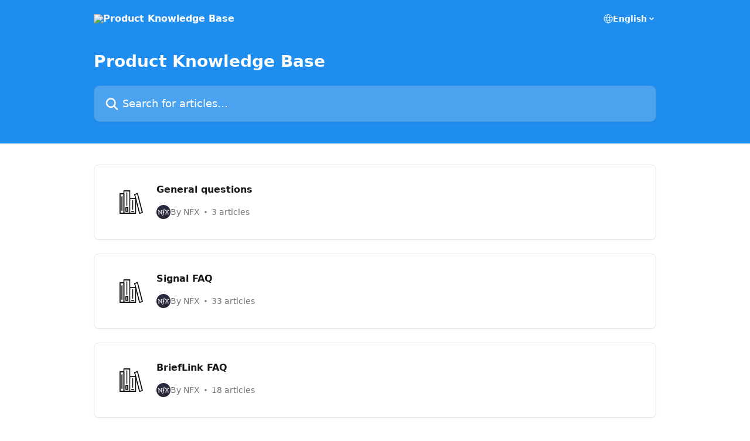

--- FILE ---
content_type: application/javascript
request_url: https://static.intercomassets.com/_next/static/chunks/1493-082b934bc7717cd6.js
body_size: 4116
content:
try{let e="undefined"!=typeof window?window:"undefined"!=typeof global?global:"undefined"!=typeof globalThis?globalThis:"undefined"!=typeof self?self:{},t=(new e.Error).stack;t&&(e._sentryDebugIds=e._sentryDebugIds||{},e._sentryDebugIds[t]="a958d57c-966f-439a-82d0-a8afca1dd1e3",e._sentryDebugIdIdentifier="sentry-dbid-a958d57c-966f-439a-82d0-a8afca1dd1e3")}catch(e){}"use strict";(self.webpackChunk_N_E=self.webpackChunk_N_E||[]).push([[1493],{30898:(e,t,l)=>{function o(){if(!(!n()&&!new URLSearchParams(window.location.search).has("reload")))return;let e=setInterval(t,100);function t(){n()&&(clearInterval(e),window.location.assign(window.location.pathname+"?reload"))}t(),setTimeout(function(){clearInterval(e)},5e3)}function n(){return -1!==document.cookie.indexOf("intercom-id-")}l.d(t,{A:()=>o})},41493:(e,t,l)=>{l.r(t),l.d(t,{__N_SSP:()=>O,default:()=>G});var o=l(37876),n=l(14232),c=l(30898),r=l(8733);function i(){return(0,n.useEffect)(()=>{(0,c.A)()},[]),(0,o.jsxs)("div",{className:"text-center","data-testid":"no-articles",children:[(0,o.jsx)("div",{className:"h-10"}),(0,o.jsx)("h1",{children:(0,o.jsx)(r.A,{id:"no_articles.title"})}),(0,o.jsx)("p",{children:(0,o.jsx)(r.A,{id:"no_articles.no_articles"})})]})}var s=function(e){return e[e.CLASSIC=0]="CLASSIC",e[e.VISUAL=1]="VISUAL",e[e.COMPACT=2]="COMPACT",e}({}),a=l(15039),d=l.n(a);function m(e){let{children:t,className:l,helpCenterBlock:n,withRowGap:c}=e,r=d()("grid auto-rows-auto gap-x-4 sm:gap-x-6",{"gap-y-4 sm:gap-y-6":c,"md:grid-cols-1":1===n.columns,"md:grid-cols-2":2===n.columns,"md:grid-cols-3":3===n.columns},l);return(0,o.jsx)("div",{className:r,role:"list",children:t})}var u=l(94896),x=l(81194),h=l(54266);function p(e){let{children:t,className:l,customisationSelector:n,id:c,testId:r,url:i,...s}=e,a=(0,u.U)();return(0,o.jsxs)("a",{href:i,"data-testid":r,className:d()("collection-link group/collection-summary flex grow overflow-hidden border border-solid border-card-border bg-card-bg no-underline shadow-card transition ease-linear",{"-mx-2 rounded-none hover:border-card-bg hover:bg-primary-alpha-10 sm:mx-0 sm:rounded-card sm:hover:border-primary-alpha-60 sm:hover:bg-card-bg":a,"rounded-card hover:border-primary-alpha-60":!a},l),...s,children:[(0,o.jsx)(h.A,{collectionId:c,iconId:n}),t]})}var b=l(13780),f=l(36587);function j(e){let{colCount:t,collectionId:l,iconContentType:n,iconUrl:c,id:r}=e,i=(0,f.GY)(l),s=(0,f.cl)(l);return(i||c)&&(0,o.jsx)("div",{id:r,className:d()("flex items-center rounded-card-inner bg-cover bg-center",{"h-10 w-10":2===t,"h-10 w-10 sm:h-[86px] sm:w-[86px] sm:justify-center":1===t,"h-9 w-9":3===t,"justify-center bg-collection-card-bg bg-collection-card-image":i,"justify-start":!i}),"data-test-collection-photo":!0,children:(0,o.jsx)("div",{className:d()({"h-6 w-6":i,"h-7 w-7":!i,"sm:h-10 sm:w-10":1===t,"sm:h-8 sm:w-8":2===t&&!i}),children:c&&(0,o.jsx)(b.j,{iconColor:s,iconContentType:n,iconUrl:c})})})||null}function g(e){let{colCount:t=1,collection:l}=e;return(0,o.jsxs)("div",{className:d()("intercom-force-break flex w-full flex-1 flex-col text-body-primary-color",{"justify-between":2===t||3===t,"max-w-oneColWidth justify-center":1===t}),children:[(0,o.jsxs)("div",{children:[(0,o.jsx)("div",{className:"-mt-1 mb-0.5 line-clamp-2 text-md font-semibold leading-normal text-body-primary-color transition ease-linear group-hover/collection-summary:text-primary sm:line-clamp-1","data-testid":"collection-name",children:l.name}),l.description&&(0,o.jsx)("p",{className:d()("mb-0 mt-0 line-clamp-3 text-md",{"sm:line-clamp-1":1===t,"sm:line-clamp-2":2===t,"sm:line-clamp-3":3===t}),children:l.description})]}),(0,o.jsx)("div",{className:d()({"mt-3":1===t,"mt-4":2===t||3===t}),children:(0,o.jsx)(x.A,{articleCount:l.articleCount,authorCount:l.authorCount,authors:l.authors,colCount:t})})]})}function C(e){let{colCount:t=1,collection:l}=e,n=2===t||3===t,c="collection-icon-".concat(l.id);return(0,o.jsx)(p,{customisationSelector:c,id:l.id,testId:"collection-card-classic",className:"flex-col",url:l.url,children:(0,o.jsxs)("div",{className:d()("flex grow flex-col gap-4 p-5",{"sm:flex-col sm:p-6":n,"sm:flex-row sm:gap-5 sm:p-5":!n}),id:l.slug,children:[(0,o.jsx)(j,{iconUrl:l.iconUrl,iconContentType:l.iconContentType,colCount:t,id:c,collectionId:l.id}),(0,o.jsx)(g,{colCount:t,collection:l})]})})}function y(e){let{colCount:t=1,collection:l}=e;return(0,o.jsxs)("div",{className:d()("intercom-force-break flex w-full flex-1 flex-col justify-between px-6 py-4 text-body-primary-color"),children:[(0,o.jsxs)("div",{children:[(0,o.jsx)("div",{className:"-mt-1 mb-0.5 line-clamp-2 flex justify-center text-center text-md font-semibold leading-normal text-body-primary-color transition ease-linear group-hover/collection-summary:text-primary sm:line-clamp-1","data-testid":"collection-name",children:l.name}),l.description&&(0,o.jsx)("p",{className:d()("mb-0 mt-0 line-clamp-3 text-center text-md",{"sm:line-clamp-2":2===t,"sm:line-clamp-3":3===t}),children:l.description})]}),(0,o.jsx)("div",{className:d()("mt-4 flex justify-center"),children:(0,o.jsx)(x.A,{articleCount:l.articleCount,authorCount:l.authorCount,authors:l.authors,colCount:t})})]})}function v(e){let{collection:t,id:l}=e,n=(0,f.cl)(t.id),{iconContentType:c,iconUrl:r}=t;return(0,o.jsx)("div",{id:l,className:d()("flex h-15 w-15 items-center justify-center rounded-card bg-collection-card-bg bg-collection-card-image bg-cover bg-center"),children:r&&(0,o.jsx)(b.j,{className:"h-7 w-7",iconColor:n,iconContentType:c,iconUrl:r})})}let w={["".concat(s.CLASSIC)]:C,["".concat(s.VISUAL)]:function(e){let{colCount:t=2,collection:l}=e,n=(0,f.cl)(l.id),c=(0,f.GY)(l.id),{iconContentType:r,iconUrl:i,id:s}=l,a="collection-icon-".concat(s),m=(0,u.U)(),x=c||i;return(0,o.jsxs)(p,{customisationSelector:a,id:l.id,testId:"collection-card-visual",className:"flex-col",url:l.url,children:[x&&(0,o.jsx)("div",{className:d()("flex items-center justify-center bg-collection-card-bg bg-collection-card-image bg-cover bg-center px-3 py-10 group-hover/collection-summary:rounded-b-none",{"h-37":!i&&3===t,"h-58":!i&&2===t,"pb-2 pt-10":!c,"py-10":c,"sm:rounded-card":m}),id:a,children:i&&(0,o.jsx)(b.j,{iconColor:n,iconContentType:r,iconUrl:i,className:"w-14"})}),(0,o.jsx)(y,{colCount:1==t?2:t,collection:l})]})},["".concat(s.COMPACT)]:function(e){let{colCount:t=2,collection:l}=e,n="collection-icon-".concat(l.id),c=(0,f.GY)(l.id)||l.iconUrl;return(0,o.jsxs)(p,{customisationSelector:n,id:l.id,testId:"collection-card-compact",className:"items-center gap-4 px-6 py-4",url:l.url,children:[c&&(0,o.jsx)(v,{collection:l,id:n}),(0,o.jsxs)("div",{className:d()("intercom-force-break gap-1justify-between flex w-full flex-1 flex-col gap-1 text-body-primary-color"),children:[(0,o.jsx)("div",{className:"-mt-1 mb-0.5 line-clamp-2 text-md font-semibold leading-normal text-body-primary-color transition ease-linear group-hover/collection-summary:text-primary sm:line-clamp-1","data-testid":"collection-name",children:l.name}),(0,o.jsx)("div",{className:"flex",children:(0,o.jsx)(x.A,{showAvatars:!1,articleCount:l.articleCount,authorCount:l.authorCount,authors:l.authors,colCount:t})})]})]})}};function k(e){var t;let{collectionListBlock:l,collections:n}=e,c=(0,u.U)(),r=null!=(t=l.columns)?t:1,i=2===r||3===r,{template:a=s.CLASSIC}=l,x=w[a]||C,h=c&&Number(a)!==s.VISUAL;return(0,o.jsx)(m,{helpCenterBlock:l,withRowGap:!0,className:d()({"-mx-3":c,"sm:-mx-5":h&&!i,"sm:-mx-6":h&&i}),"data-test-id":"collection-list",children:n.map((e,t)=>(0,o.jsx)(x,{collection:e,colCount:l.columns},t))})}var N=l(11800),S=l(31370);function A(e){let{articleListBlock:t}=e;return(0,o.jsxs)(S.A,{children:[t.title&&t.title.length>0&&(0,o.jsx)("header",{"data-testid":"article-list-block-title",className:"mb-1 px-3 pb-4 pt-2 font-primary text-xl font-bold leading-10 text-body-primary-color",children:t.title}),(0,o.jsx)(m,{helpCenterBlock:t,children:t.links.map((e,t)=>(0,o.jsx)(N.F,{summary:"",title:e.title,url:e.url},t))})]})}var I=l(89672);function _(){return(0,o.jsx)("svg",{width:"24",height:"24",viewBox:"0 0 28 28",fill:"none",xmlns:"http://www.w3.org/2000/svg",className:"mt-0 fill-inherit",children:(0,o.jsx)("path",{fillRule:"evenodd",clipRule:"evenodd",d:"M4.375 5.25C2.92525 5.25 1.75 6.42525 1.75 7.875V10.0625C1.75 10.5457 2.14973 10.9249 2.61345 11.0609C3.8844 11.4337 4.8125 12.6085 4.8125 14C4.8125 15.3915 3.8844 16.5663 2.61345 16.9391C2.14973 17.0751 1.75 17.4543 1.75 17.9375V20.125C1.75 21.5747 2.92525 22.75 4.375 22.75H23.625C25.0747 22.75 26.25 21.5747 26.25 20.125V17.9375C26.25 17.4543 25.8503 17.0751 25.3866 16.9391C24.1156 16.5663 23.1875 15.3915 23.1875 14C23.1875 12.6085 24.1156 11.4337 25.3866 11.0609C25.8503 10.9249 26.25 10.5457 26.25 10.0625V7.875C26.25 6.42525 25.0747 5.25 23.625 5.25H4.375ZM8.75 8.75C8.02513 8.75 7.4375 9.33763 7.4375 10.0625C7.4375 10.7874 8.02513 11.375 8.75 11.375H19.25C19.9749 11.375 20.5625 10.7874 20.5625 10.0625C20.5625 9.33763 19.9749 8.75 19.25 8.75H8.75ZM7.4375 16.1875C7.4375 15.4626 8.02513 14.875 8.75 14.875H14.875C15.5999 14.875 16.1875 15.4626 16.1875 16.1875C16.1875 16.9124 15.5999 17.5 14.875 17.5H8.75C8.02513 17.5 7.4375 16.9124 7.4375 16.1875Z"})})}function L(e){let{ticketsPortalLinkBlock:t}=e,l=(0,u.U)(),n=(0,I.Jr)();return(0,o.jsx)(m,{helpCenterBlock:t,withRowGap:!0,className:d()({"-mx-3":l,"sm:-mx-6":l}),children:(0,o.jsx)("a",{href:t.url,onClick:()=>{n({action:"clicked",metadata:{object:"tickets_portal_link"},name:"Clicked Tickets Portal Link"})},"data-testid":"tickets-portal-link",className:d()("collection-link group/collection-summary flex grow justify-center overflow-hidden border border-solid border-card-border bg-card-bg fill-primary p-5 no-underline shadow-card transition ease-linear",{"-mx-2 rounded-none hover:border-card-bg hover:bg-primary-alpha-10 sm:mx-0 sm:rounded-card sm:hover:border-primary-alpha-60 sm:hover:bg-card-bg":l,"rounded-card hover:border-primary-alpha-60":!l}),children:(0,o.jsxs)("div",{className:"flex",children:[(0,o.jsx)(_,{}),(0,o.jsx)("div",{className:d()("intercom-force-break gap-1justify-between ml-2 flex w-full flex-1 flex-col gap-1 text-body-primary-color"),children:(0,o.jsxs)("p",{className:d()("link__tickets-portal mb-0 mt-0 line-clamp-3 text-md sm:line-clamp-3"),children:[(0,o.jsx)("b",{className:"label",children:(0,o.jsx)(r.A,{id:"tickets.link-block.title"})}),(0,o.jsx)(r.A,{id:"tickets.link-block.description"})]})})]})})})}function U(){let{isFullWidth:e,localisedInformation:t}=(0,f.B3)(),l=d()("ml-content-block flex w-content-block flex-col items-center bg-content-block-bg bg-content-block-image bg-cover bg-center bg-no-repeat py-14 text-content-block",{"rounded-card border border-solid border-card-border":!e});return t&&(0,o.jsx)("section",{"data-testid":"content-block-section",className:l,children:(0,o.jsxs)("div",{className:"flex flex-col items-center px-6 sm:w-[482px] sm:px-0",children:[(0,o.jsx)("header",{className:"text-center text-[28px] font-medium","data-testid":"content-block-title",children:t.title}),(0,o.jsx)("div",{className:"mt-2 whitespace-pre-wrap text-center","data-testid":"content-block-description",children:t.description}),t.withButton&&(0,o.jsx)("a",{href:t.buttonUrl,target:"_blank",rel:"noopener noreferrer",className:"mt-6 rounded-content-button bg-content-block-button-bg px-[14px] py-2 font-semibold text-content-block-button",children:t.buttonTitle})]})})}function T(e){let{blocks:t,collections:l}=e,n=t.find(e=>"tickets-portal-link"===e.type);return l.length||n?(0,o.jsx)("div",{className:"flex flex-col gap-12",children:t.map((e,t)=>"collection-list"===e.type?(0,o.jsx)(k,{collections:l,collectionListBlock:e},t):"article-list"===e.type?(0,o.jsx)(A,{articleListBlock:e},t):"tickets-portal-link"===e.type?(0,o.jsx)(L,{ticketsPortalLinkBlock:e},t):"content-block"===e.type?(0,o.jsx)(U,{},t):void 0)}):(0,o.jsx)(i,{})}var P=l(80296),B=l(76837),E=l(56137);function V(){let e=(0,n.useContext)(f.Dx);if(!e)return null;let t=(0,E.lZ)(e.customizationOptions)["--header-height"];return t?(0,o.jsx)(B.A,{themeCSSCustomProperties:{"--header-height":t},globalScope:!1,cssSelector:"#header"}):null}function H(){var e,t,l;let c=(0,n.useContext)(f.Dx);if(!c)return null;let r=null==(l=c.customizationOptions.global)||null==(t=l.namedComponents)||null==(e=t.searchBar)?void 0:e.style.width;return r?(0,o.jsx)(B.A,{themeCSSCustomProperties:{"--search-bar-width":r},globalScope:!1,cssSelector:"#search-bar"}):null}var M=l(8194),R=l(94629),D=l(17619),O=!0;function G(e){var t;let{app:l,collectionCardCustomProperties:c,helpCenterSite:r,home:s,localeLinks:a,requestContext:d,theme:m,user:u}=e,x=(0,I.M_)(d.type),h=(0,I.Jr)();(0,n.useEffect)(()=>{d.type!==D.Y.HELP_CENTER_PREVIEW&&h({action:"viewed",metadata:{object:"educate_home",place:x},name:"Viewed Help Center"})},[h,x,d.type]);let p=null==(t=s.layout)?void 0:t.blocks;return(0,o.jsx)(R.X.Provider,{value:{object:"educate_home",place:x},children:(0,o.jsxs)(M.e.Provider,{value:c,children:[(0,o.jsx)(H,{}),(0,o.jsx)(V,{}),(0,o.jsx)(P.A,{app:l,description:m.siteName,headerLite:!1,showSearchBar:!0,helpCenterSite:r,requestContext:d,localeLinks:a,theme:m,title:m.siteName,user:u,allowIndexing:!0,children:(0,o.jsx)("section",{"data-testid":"landing-section",children:p&&p.length>0?(0,o.jsx)(T,{blocks:p,collections:s.collections}):s.collections.length>0?(0,o.jsx)("div",{children:(0,o.jsx)(k,{collections:s.collections,collectionListBlock:{columns:r.homeCollectionCols||1,type:"collection-list"}})}):(0,o.jsx)(i,{})})})]})})}}}]);

--- FILE ---
content_type: image/svg+xml
request_url: https://intercom.help/nfx/assets/svg/icon:book-library/000000
body_size: -651
content:
<svg xmlns="http://www.w3.org/2000/svg" viewBox="0 0 48 48" style="stroke: #000000;">
  <g stroke-width="2" fill="none" fill-rule="evenodd" stroke-linecap="round" stroke-linejoin="round">
    <path d="M21 47H9V1h12v46zm12 0H21V17h12v30zm-8-4h4M15 5v26"/>
    <path d="M17 43h-4v-8h4v8zm10-22v18M5 13v28m-4 6h8V7H1v40zm45.81-1.5L41 47 30.998 8.27l5.81-1.5 10 38.73z"/>
  </g>
</svg>

--- FILE ---
content_type: application/javascript
request_url: https://static.intercomassets.com/_next/static/chunks/pages/%5BhelpCenterIdentifier%5D/%5Blocale%5D/landing-11986287b0fe7a13.js
body_size: 2337
content:
try{let e="undefined"!=typeof window?window:"undefined"!=typeof global?global:"undefined"!=typeof globalThis?globalThis:"undefined"!=typeof self?self:{},t=(new e.Error).stack;t&&(e._sentryDebugIds=e._sentryDebugIds||{},e._sentryDebugIds[t]="4680e868-1bac-4604-a04e-68fcf65c2d17",e._sentryDebugIdIdentifier="sentry-dbid-4680e868-1bac-4604-a04e-68fcf65c2d17")}catch(e){}(self.webpackChunk_N_E=self.webpackChunk_N_E||[]).push([[18],{8194:(e,t,n)=>{"use strict";n.d(t,{e:()=>l});let l=(0,n(14232).createContext)({})},11800:(e,t,n)=>{"use strict";n.d(t,{F:()=>c});var l=n(37876),r=n(89672),s=n(15039),a=n.n(s),i=n(58151);function c(e){let{isRelatedArticles:t,showArticleDescriptions:n,summary:s,title:c,url:o,useExpandedFormat:d}=e,u=(0,r.Jr)();return(0,l.jsx)(i.A,{href:o,useExpandedFormat:d,isRelatedArticles:t,onClick:()=>{u({action:"clicked",metadata:{link_title:c,link_url:o,object:"article",place:d?"messenger_sheet":"help_center"},name:"related-articles-link"})},children:(0,l.jsxs)("div",{className:a()("flex flex-col p-0",{"px-0 py-3":d}),children:[(0,l.jsx)("span",{className:a()("m-0 text-md text-body-primary-color group-hover/article:text-primary",{"font-regular":!t}),children:c}),n&&(0,l.jsx)("span",{className:"mt-0.5 line-clamp-3 font-secondary text-md font-normal text-body-secondary-color sm:line-clamp-2","data-testid":"article-description",children:s})]})})}},13780:(e,t,n)=>{"use strict";n.d(t,{j:()=>r});var l=n(37876);function r(e){let{className:t,iconColor:n,iconContentType:r,iconUrl:s}=e,a=s;return"image/svg+xml"===r&&n&&(a="".concat(a,"/").concat(n.replace("#",""))),(0,l.jsx)("img",{className:t,src:a,alt:"",width:"100%",height:"100%",loading:"lazy"})}n(14232)},31370:(e,t,n)=>{"use strict";n.d(t,{A:()=>i});var l=n(37876),r=n(94896),s=n(15039),a=n.n(s);function i(e){let{children:t,useExpandedFormat:n=!1}=e,s=(0,r.U)();return(0,l.jsx)("section",{className:a()("flex flex-col rounded-card border border-solid border-card-border bg-card-bg p-2 sm:p-3",{"-mx-5 gap-0 border-none px-0 sm:-mx-10":n},{"-mx-5 sm:-mx-6":!n&&s}),children:t})}},42489:(e,t,n)=>{(window.__NEXT_P=window.__NEXT_P||[]).push(["/[helpCenterIdentifier]/[locale]/landing",function(){return n(41493)}])},54266:(e,t,n)=>{"use strict";n.d(t,{A:()=>i});var l=n(37876),r=n(14232),s=n(39694),a=n(8194);function i(e){let{collectionId:t,iconId:n}=e,i=(0,r.useContext)(a.e);return i&&i[t]?(0,l.jsx)(s.A,{themeCSSCustomProperties:i[t],globalScope:!1,cssSelector:"#".concat(n)}):null}},58151:(e,t,n)=>{"use strict";n.d(t,{A:()=>c});var l=n(37876),r=n(94896),s=n(15039),a=n.n(s);let i=()=>(0,l.jsx)("svg",{className:"block h-4 w-4 text-primary ltr:-rotate-90 rtl:rotate-90",fill:"currentColor",viewBox:"0 0 20 20",xmlns:"http://www.w3.org/2000/svg",children:(0,l.jsx)("path",{fillRule:"evenodd",d:"M5.293 7.293a1 1 0 011.414 0L10 10.586l3.293-3.293a1 1 0 111.414 1.414l-4 4a1 1 0 01-1.414 0l-4-4a1 1 0 010-1.414z",clipRule:"evenodd"})});function c(e){let{children:t,href:n,isRelatedArticles:s,onClick:c,useExpandedFormat:o}=e,d=(0,r.U)();return(0,l.jsxs)("a",{className:a()("duration-250 group/article flex flex-row justify-between gap-2 py-2 no-underline transition ease-linear hover:bg-primary-alpha-10 hover:text-primary sm:rounded-card-inner sm:py-3",{"!pl-5 sm:!pl-7":s&&o,"-mx-2":d&&!o,"rounded-card-inner px-3":!d,"rounded-none px-5 py-3 sm:m-0 sm:px-3":d,"rounded-none px-5 sm:px-10":o}),href:n,onClick:s?c:void 0,"data-testid":"article-link",children:[t,(0,l.jsx)("div",{className:"flex shrink-0 flex-col justify-center p-0",children:(0,l.jsx)(i,{})})]})}},81194:(e,t,n)=>{"use strict";n.d(t,{A:()=>u});var l=n(37876),r=n(97946),s=n(8733);function a(e){let{authorCount:t}=e;return 1===t?(0,l.jsx)(s.A,{id:"collection.by.count_one",values:{count:t}}):(0,l.jsx)(s.A,{id:"collection.by.count_plural",values:{count:t}})}function i(e){let{authorCount:t,authors:n,colCount:r=1}=e;return 3===r?a({authorCount:t}):(0,l.jsxs)(l.Fragment,{children:[(0,l.jsx)("span",{className:"hidden sm:inline",children:function(e){let{authorCount:t,authors:n}=e;return 1===n.length?(0,l.jsx)(s.A,{id:"collection.by.one",values:{author:n[0].first_name}}):2===n.length?(0,l.jsx)(s.A,{id:"collection.by.two",values:{author1:n[0].first_name}}):(0,l.jsx)(s.A,{id:"collection.by.other",values:{author1:n[0].first_name,count:t-1}})}({authorCount:t,authors:n})}),(0,l.jsx)("span",{className:"inline sm:hidden",children:a({authorCount:t})})]})}function c(){return(0,l.jsx)("svg",{width:"4",height:"4",viewBox:"0 0 16 16",xmlns:"http://www.w3.org/2000/svg",fill:"currentColor",className:"m-2",children:(0,l.jsx)("path",{d:"M15 8C15 4.13401 11.866 1 8 1C4.13401 1 1 4.13401 1 8C1 11.866 4.13401 15 8 15C11.866 15 15 11.866 15 8Z"})})}function o(e){let{authors:t}=e,n=t.slice(0,3).map((e,t)=>(0,l.jsx)(r.A,{adminAvatar:e.avatar,adminName:e.name,index:t},t));return(0,l.jsx)("div",{className:"flex flex-row",children:(0,l.jsx)("div",{className:"flex shrink-0 flex-col items-center justify-center rounded-full leading-normal sm:flex-row","data-testid":"avatars",children:n})})}function d(e){let{articleCount:t}=e;return(0,l.jsx)(s.A,{id:t>1?"collection.article_count.other":"collection.article_count.one",values:{count:t}})}function u(e){let{articleCount:t,authorCount:n,authors:r,colCount:s=1,showAvatars:a=!0}=e;return 0===r.length?(0,l.jsx)("div",{className:"flex",children:(0,l.jsx)("span",{className:"line-clamp-1 flex text-base text-body-secondary-color",children:(0,l.jsx)(d,{articleCount:t})})}):(0,l.jsxs)("div",{className:"flex gap-2","aria-hidden":"true",children:[a&&(0,l.jsx)(o,{authors:r}),(0,l.jsxs)("span",{className:"line-clamp-1 flex flex-wrap items-center text-base text-body-secondary-color",children:[(0,l.jsx)(i,{authorCount:n,authors:r,colCount:s}),(0,l.jsx)(c,{}),(0,l.jsx)(d,{articleCount:t})]})]})}},97946:(e,t,n)=>{"use strict";n.d(t,{A:()=>a});var l=n(37876),r=n(15039),s=n.n(r);function a(e){let{adminAvatar:t,adminName:n,forArticle:r,index:a,isMessengerIframe:i}=e,c=s()("inline-flex items-center justify-center rounded-full bg-primary text-lg font-bold leading-6 text-primary-text shadow-solid-2 shadow-body-bg [&:nth-child(n+2)]:hidden lg:[&:nth-child(n+2)]:inline-flex",{"h-6 w-6":!r,"h-8 w-8":r&&!i,"ltr:-ml-1.5 rtl:-mr-1.5":a&&a>0,"max-messenger:h-8 max-messenger:w-8":r&&i,"sm:h-9 sm:w-9":r,"z-1":3===a,"z-2":2===a,"z-3":1===a,"z-4":0===a});return t?(0,l.jsx)("img",{width:"24",height:"24",src:t,alt:n+" avatar",className:c}):(0,l.jsx)("span",{className:c,children:(0,l.jsx)("span",{className:s()({"text-lg leading-6":r&&!i,"text-md leading-6":r&&i}),children:n[0]})})}}},e=>{e.O(0,[5763,6190,296,1493,636,6593,8792],()=>e(e.s=42489)),_N_E=e.O()}]);